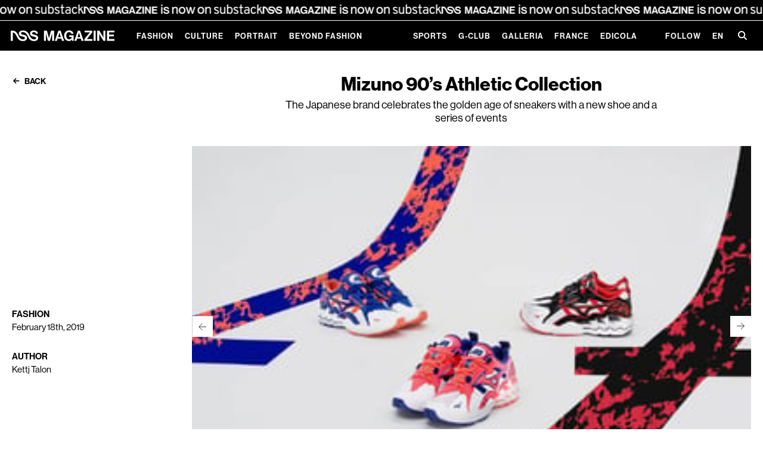

--- FILE ---
content_type: image/svg+xml
request_url: https://www.nssmag.com/images/logo-w.svg
body_size: 1389
content:
<svg width="1891" height="196" viewBox="0 0 1891 196" fill="none" xmlns="http://www.w3.org/2000/svg">
<path d="M1752.57 4.14192V190.44H1890.01V158.914H1790.24V108.625H1877.01V77.6222H1790.24V35.9298H1889.23V4.14383L1752.57 4.14192ZM1573.76 4.14192V190.44H1610.91V94.293C1610.91 81.2646 1609.88 61.7261 1609.88 61.7261H1610.39C1610.39 61.7261 1617.67 77.6239 1623.64 87.5243L1687.04 190.44H1723.41V4.14192H1686.26V101.854C1686.26 114.885 1687.3 134.161 1687.3 134.161H1686.78C1686.78 134.161 1679.77 118.263 1673.79 108.103L1611.95 4.14192H1573.76ZM1507.2 190.44H1544.87V4.14192H1507.2V190.44ZM1338.68 162.044V190.44H1486.51V158.394H1386.74V157.611L1484.7 35.6656V4.14192H1345.17V35.6656H1440.01V36.4483L1338.68 162.044ZM1216.82 121.918L1233.46 68.2482C1236.57 58.338 1241.25 39.5823 1241.25 39.5823H1241.77C1241.77 39.5823 1246.18 58.338 1249.3 68.2482L1265.93 121.918H1216.82ZM1222.27 4.14575L1157.58 190.44H1195.78L1207.99 150.842H1275.02L1287.49 190.44H1326.73L1261.24 4.14192L1222.27 4.14575ZM1113.95 165.435L1115.25 190.45H1143.55V91.4434H1065.35V120.62H1110.04V121.663C1110.04 142.245 1091.07 163.869 1062.23 163.869C1030.27 163.869 1010.27 135.997 1010.27 97.9535C1010.27 60.959 1027.67 31.7742 1062.75 31.7742C1086.65 31.7742 1100.42 44.8047 1104.59 62.7775H1141.48C1135.51 26.2977 1108.74 0.500977 1061.97 0.500977C1037.03 0.500977 1017.29 8.06443 1002.21 21.864C982.734 39.8485 971.821 66.9505 971.821 97.9535C971.821 126.097 980.653 150.069 995.984 167.259C1011.31 184.2 1033.14 194.36 1061.2 194.36C1083.28 194.36 1100.69 186.809 1113.42 165.435H1113.95ZM862.428 121.914L879.062 68.2444C882.171 58.3341 886.852 39.5784 886.852 39.5784H887.373C887.373 39.5784 891.794 58.3341 894.903 68.2444L911.536 121.914H862.428ZM867.893 4.14192L803.19 190.44H841.385L853.598 150.842H920.628L933.098 190.44H972.33L906.85 4.14192H867.893ZM605.213 4.14192V190.44H639.761V83.6096C639.761 68.5044 638.199 45.0492 638.199 45.0492H638.72C638.72 45.0492 642.882 66.9466 646.77 80.4976L677.956 190.446H714.065L746.021 80.4976C749.924 66.9466 754.072 45.0492 754.072 45.0492H754.591C754.591 45.0492 753.03 68.5103 753.03 83.6096V190.44H788.116V4.14192H734.349L708.104 97.6816C701.614 121.133 696.672 147.972 696.672 147.972H696.153C696.153 147.972 690.961 121.133 684.46 97.6816L658.227 4.14192H605.213ZM38.9855 39.0575H36.6433V190.44H0.00537109V4.40428H38.9816C74.5772 4.40428 105.233 27.0709 128.356 71.6249L148.37 110.185C164.731 141.709 189.675 165.16 222.409 165.16C241.645 165.16 258.518 158.39 258.518 141.188C258.518 122.953 240.856 119.303 212.531 112.794C179.276 105.231 148.882 96.3738 148.882 57.5471C148.882 20.8187 178.756 1.79125 220.073 1.79125C278.271 1.79125 307.626 27.0666 330.742 71.6206L350.756 110.181C367.116 141.705 392.061 165.156 424.795 165.156C444.031 165.156 460.904 158.386 460.904 141.184C460.904 122.949 443.242 119.299 414.917 112.791C381.662 105.227 351.268 96.37 351.268 57.5433C351.268 20.8149 381.142 1.78694 422.459 1.78694C464.285 1.78694 491.31 22.369 494.169 59.8901H458.06C455.98 41.1345 441.427 31.7565 422.205 31.7565C401.93 31.7565 388.678 40.3537 388.678 53.6424C388.678 68.7475 401.67 73.1807 429.214 79.1801C467.412 87.5147 498.586 96.8925 498.586 137.023C498.586 174.8 468.192 195.646 426.355 195.646C367.376 195.646 341.132 166.72 322.168 129.98L302.165 91.4195C280.863 50.2459 259.549 31.7508 219.798 31.7508C199.522 31.7508 186.283 40.3475 186.283 53.6361C186.283 68.7413 199.262 73.175 226.807 79.1744C265.004 87.5089 296.179 96.6245 296.179 136.755C296.179 174.532 265.785 195.641 223.947 195.641C164.969 195.641 138.734 166.714 119.76 129.974L99.7579 91.4138C78.4555 50.2402 58.4414 39.038 38.9582 39.038" fill="white"/>
</svg>


--- FILE ---
content_type: image/svg+xml
request_url: https://www.nssmag.com/images/svg/arrow.svg
body_size: -15
content:
<svg width="32" height="30" viewBox="0 0 32 30" fill="none" xmlns="http://www.w3.org/2000/svg">
<path d="M0.0612793 14.7329H31.0055M31.0055 14.7329L17.1564 0.883789M31.0055 14.7329L17.1564 28.5821" stroke="black" stroke-width="2" stroke-linejoin="bevel"/>
</svg>
